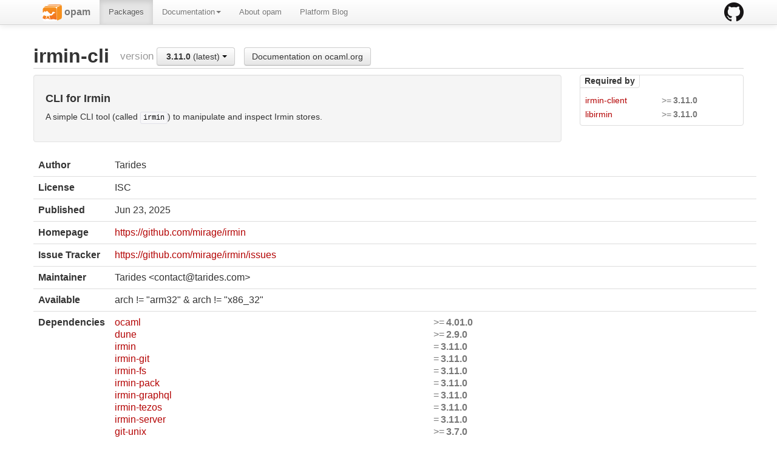

--- FILE ---
content_type: text/html; charset=utf-8
request_url: https://opam.ocaml.org/packages/irmin-cli/
body_size: 12702
content:
<html lang="en" xmlns="http://www.w3.org/1999/xhtml" xmlns:t="http://ocaml.org/xmlns/template#">
  <head>
    <meta http-equiv="Content-Type" content="text/html;charset=utf-8"/>
    <title>opam - irmin-cli</title>
    <link href="/blog/feed.xml" type="application/atom+xml" rel="alternate" title="Platform blog ATOM Feed"/>
    <meta name="viewport" content="width=device-width, initial-scale=1.0"/>
    <meta name="description" content="The homepage of opam, a package manager for OCaml"/>
    <meta name="author" content="OCamlPro"/>
    <link href="../../ext/img/favicon.png" rel="icon" type="image/png"/><link href="../../ext/css/bootstrap.css" rel="stylesheet"/><link href="../../ext/css/docs.css" rel="stylesheet"/><link href="../../ext/js/google-code-prettify/prettify.css" rel="stylesheet"/><link href="../../ext/css/site.css" rel="stylesheet"/><link href="../../ext/css/bootstrap-responsive.css" rel="stylesheet"/><link href="../../ext/css/opam2web.css" rel="stylesheet"/><meta name="generator" content="opam2web %%VERSION_NUM%%"/>
    
    
  </head>

  <body>

    <div class="navbar navbar-fixed-top">
      <div class="navbar-inner">
        <div class="container">
          <a class="btn btn-navbar" data-toggle="collapse" data-target=".nav-collapse">
            <span class="icon-bar"> </span>
            <span class="icon-bar"> </span>
            <span class="icon-bar"> </span>
          </a>
          <a class="brand" href="https://github.com/ocaml/opam">
            <img alt="opam on Github" src="../../ext/img/GitHub-Mark-32px.png"/>
          </a>
          <div class="nav-collapse collapse">
            <ul class="nav"><li class=""><a href="../../."><img src="/ext/img/favicon.png"/><span class="opam-title"> opam</span></a></li><li class="active"><a href="../../packages/">Packages</a></li><li class="dropdown"><a class="dropdown-toggle" href="#" data-toggle="dropdown">Documentation<b class="caret"></b></a><ul class="dropdown-menu"><li class="nav-header">opam 2.0 documentation</li><li class="divider"></li><li class=""><a href="../../doc/Install.html">Install</a></li><li class=""><a href="../../doc/Upgrade_guide.html">Upgrade guide</a></li><li class=""><a href="../../doc/Usage.html">Usage</a></li><li class="divider"></li><li class=""><a href="../../doc/FAQ.html">FAQ</a></li><li class=""><a href="../../doc/Tricks.html">Tricks</a></li><li class=""><a href="../../doc/Packaging.html">Packaging</a></li><li class=""><a href="../../doc/External_solvers.html">External solvers</a></li><li class="divider"></li><li class=""><a href="../../doc/Manual.html">Manual</a></li><li class=""><a href="../../doc/1.1/">Archives (OPAM 1.1)</a></li><li class=""><a href="../../doc/1.2/">Archives (OPAM 1.2)</a></li></ul></li><li class=""><a href="../../about.html">About opam</a></li><li class=""><a href="../../blog/opam-2-5-0/">Platform Blog</a></li></ul>

          </div>
        </div>
      </div>
    </div>

    
    <div id="main" class="container">

      <h2>irmin-cli<span class="title-group">version <div class="btn-group"><a class="btn dropdown-toggle" data-toggle="dropdown" href="#"><span class="package-version">3.11.0</span> (latest) <span class="caret"></span></a><ul class="dropdown-menu"><li><li><a href="../irmin-cli/irmin-cli.3.6.1/"><span class="package-version">3.6.1</span></a></li></li><li><li><a href="../irmin-cli/irmin-cli.3.10.0/"><span class="package-version">3.10.0</span></a></li></li><li><li class="active"><a href="#"><span class="package-version">3.11.0</span> (latest)</a></li></li></ul></div><a class="btn" href="https://ocaml.org/p/irmin-cli/latest/doc/index.html">Documentation on ocaml.org</a></span></h2><div class="row"><div class="span9"><div class="well"><h4>CLI for Irmin</h4><p>A simple CLI tool (called <code>irmin</code>) to manipulate and inspect Irmin stores.</p>
</div><table class="table package-info"><tbody><tr><th>Author</th><td>Tarides</td></tr><tr><th>License</th><td>ISC</td></tr><tr><th>Published</th><td><time datetime="2025-06-23">Jun 23, 2025</time></td></tr><tr><th>Homepage</th><td><a href="https://github.com/mirage/irmin">https://github.com/mirage/irmin</a></td></tr><tr><th>Issue Tracker</th><td><a href="https://github.com/mirage/irmin/issues">https://github.com/mirage/irmin/issues</a></td></tr><tr><th>Maintainer</th><td>Tarides &lt;contact@tarides.com&gt;</td></tr><tr><th>Available</th><td>arch != &quot;arm32&quot; &amp; arch != &quot;x86_32&quot;</td></tr><tr><th>Dependencies</th><td><ul class="formula"><li><span><a href="../ocaml/ocaml.5.5.0/"><span class="formula-package">ocaml</span></a></span><span class="version-constraint">&gt;=<span class="package-version">4.01.0</span></span></li><li><span><a href="../dune/dune.3.21.0/"><span class="formula-package">dune</span></a></span><span class="version-constraint">&gt;=<span class="package-version">2.9.0</span></span></li><li><span><a href="../irmin/irmin.3.11.0/"><span class="formula-package">irmin</span></a></span><span class="version-constraint">=<span class="package-version">3.11.0</span></span></li><li><span><a href="../irmin-git/irmin-git.3.11.0/"><span class="formula-package">irmin-git</span></a></span><span class="version-constraint">=<span class="package-version">3.11.0</span></span></li><li><span><a href="../irmin-fs/irmin-fs.3.11.0/"><span class="formula-package">irmin-fs</span></a></span><span class="version-constraint">=<span class="package-version">3.11.0</span></span></li><li><span><a href="../irmin-pack/irmin-pack.3.11.0/"><span class="formula-package">irmin-pack</span></a></span><span class="version-constraint">=<span class="package-version">3.11.0</span></span></li><li><span><a href="../irmin-graphql/irmin-graphql.3.11.0/"><span class="formula-package">irmin-graphql</span></a></span><span class="version-constraint">=<span class="package-version">3.11.0</span></span></li><li><span><a href="../irmin-tezos/irmin-tezos.3.11.0/"><span class="formula-package">irmin-tezos</span></a></span><span class="version-constraint">=<span class="package-version">3.11.0</span></span></li><li><span><a href="../irmin-server/irmin-server.3.11.0/"><span class="formula-package">irmin-server</span></a></span><span class="version-constraint">=<span class="package-version">3.11.0</span></span></li><li><span><a href="../git-unix/git-unix.3.18.0/"><span class="formula-package">git-unix</span></a></span><span class="version-constraint">&gt;=<span class="package-version">3.7.0</span></span></li><li><span><a href="../digestif/digestif.1.3.0/"><span class="formula-package">digestif</span></a></span><span class="version-constraint">&gt;=<span class="package-version">0.9.0</span></span></li><li><span><a href="../irmin-watcher/irmin-watcher.0.5.0/"><span class="formula-package">irmin-watcher</span></a></span><span class="version-constraint">&gt;=<span class="package-version">0.2.0</span></span></li><li><span><a href="../yaml/yaml.3.2.0/"><span class="formula-package">yaml</span></a></span><span class="version-constraint">&gt;=<span class="package-version">3.0.0</span></span></li><li><span><a href="../astring"><span class="formula-package">astring</span></a></span></li><li><span><a href="../astring"><span class="formula-package">astring</span></a></span></li><li><span><a href="../cohttp"><span class="formula-package">cohttp</span></a></span></li><li><span><a href="../cohttp-lwt"><span class="formula-package">cohttp-lwt</span></a></span></li><li><span><a href="../cohttp-lwt-unix"><span class="formula-package">cohttp-lwt-unix</span></a></span></li><li><span><a href="../conduit"><span class="formula-package">conduit</span></a></span></li><li><span><a href="../conduit-lwt"><span class="formula-package">conduit-lwt</span></a></span></li><li><span><a href="../conduit-lwt-unix/conduit-lwt-unix.8.0.0/"><span class="formula-package">conduit-lwt-unix</span></a></span><span class="version-constraint">&gt;=<span class="package-version">6.0.0</span></span></li><li><span><a href="../websocket-lwt-unix"><span class="formula-package">websocket-lwt-unix</span></a></span></li><li><span><a href="../ppx_blob/ppx_blob.0.9.0/"><span class="formula-package">ppx_blob</span></a></span><span class="version-constraint">&gt;=<span class="package-version">0.7.2</span></span></li><li><span><a href="../logs"><span class="formula-package">logs</span></a></span></li><li><span><a href="../uri"><span class="formula-package">uri</span></a></span></li><li><span><a href="../cmdliner/cmdliner.2.1.0/"><span class="formula-package">cmdliner</span></a></span><span class="version-constraint">&gt;=<span class="package-version">1.3.0</span></span></li><li><span><a href="../cohttp-lwt-unix"><span class="formula-package">cohttp-lwt-unix</span></a></span></li><li><span><a href="../fmt"><span class="formula-package">fmt</span></a></span></li><li><span><a href="../git/git.3.18.0/"><span class="formula-package">git</span></a></span><span class="version-constraint">&gt;=<span class="package-version">3.7.0</span></span></li><li><span><a href="../happy-eyeballs-lwt"><span class="formula-package">happy-eyeballs-lwt</span></a></span></li><li><span><a href="../lwt/lwt.6.0.0-beta01/"><span class="formula-package">lwt</span></a></span><span class="version-constraint">&gt;=<span class="package-version">5.3.0</span></span></li><li><span><a href="../irmin-test/irmin-test.3.11.0/"><span class="formula-package">irmin-test</span></a></span><span class="version-constraint"><span class="label">with-test</span> &amp; =<span class="package-version">3.11.0</span></span></li><li><span><a href="../alcotest"><span class="formula-package">alcotest</span></a></span><span class="version-constraint"><span class="label">with-test</span></span></li><li><span><a href="../mdx/mdx.2.5.1/"><span class="formula-package">mdx</span></a></span><span class="version-constraint">&gt;=<span class="package-version">2.0.0</span> &amp; <span class="label">with-test</span></span></li><li><span><a href="../mirage-mtime"><span class="formula-package">mirage-mtime</span></a></span><span class="version-constraint"><span class="label">with-test</span></span></li><li><span><a href="../mirage-ptime"><span class="formula-package">mirage-ptime</span></a></span><span class="version-constraint"><span class="label">with-test</span></span></li><li><span><a href="../mirage-crypto-rng/mirage-crypto-rng.2.0.2/"><span class="formula-package">mirage-crypto-rng</span></a></span><span class="version-constraint"><span class="label">with-test</span> &amp; &gt;=<span class="package-version">2.0.0</span></span></li></ul></td></tr><tr><th>Source  [http] </th><td><a title="Download source" href="https://github.com/mirage/irmin/releases/download/3.11.0/irmin-3.11.0.tbz">https://github.com/mirage/irmin/releases/download/3.11.0/irmin-3.11.0.tbz</a><br/><small>sha256=09996fbcc2c43e117a9bd8e9028c635e81cccb264d5e02d425ab8b06bbacdbdb</small><br/><small>sha512=0391a6bf7b94a1edd50a3a8df9e58961739fa78d7d689d61f56bc87144483bad2ee539df595c33d9d52c29b3458da5dddf3a73b5eb85e49c4667c26d2cd46be1</small></td></tr><tr><th>Edit</th><td><a title="Edit this package description" href="https://github.com/ocaml/opam-repository/tree/master/packages/irmin-cli/irmin-cli.3.11.0/opam">https://github.com/ocaml/opam-repository/tree/master/packages/irmin-cli/irmin-cli.3.11.0/opam</a></td></tr></tbody></table></div><div class="span3 revdeps-column"><div class="revdeps"><span class="revdeps-title">Required by</span><ul class="formula"><li><span><a href="../irmin-client/irmin-client.3.11.0/"><span class="formula-package">irmin-client</span></a></span><span class="version-constraint">&gt;=<span class="package-version">3.11.0</span></span></li><li><span><a href="../libirmin/libirmin.3.11.0/"><span class="formula-package">libirmin</span></a></span><span class="version-constraint">&gt;=<span class="package-version">3.11.0</span></span></li></ul></div></div></div>

    </div>

    

    <div class="footer"><div class="icons"><div class="icon"><a href="https://github.com/ocaml/opam2web"><img src="../../ext/img/github.png"/></a></div><div class="icon"><a href="http://www.ocamlpro.com/"><img src="../../ext/img/ocamlpro.png"/></a></div><div class="icon"><a href="http://www.ocaml.org/"><img src="../../ext/img/ocaml.png"/></a></div></div><div class="copyright"><small>Generated using <a href="http://github.com/ocaml/opam2web">opam2web</a>, courtesy of <a href="http://ocamlpro.com">OCamlPro</a>. <a href="http://opam.ocamlpro.com">Commercial support</a>.</small></div></div>

    
    

    <script src="../../ext/js/google-code-prettify/prettify.js"></script><script src="../../ext/js/jquery.js"></script><script src="../../ext/js/site.js"></script><script src="../../ext/js/search.js"></script><script src="../../ext/js/bootstrap.min.js"></script>
  </body>
</html>